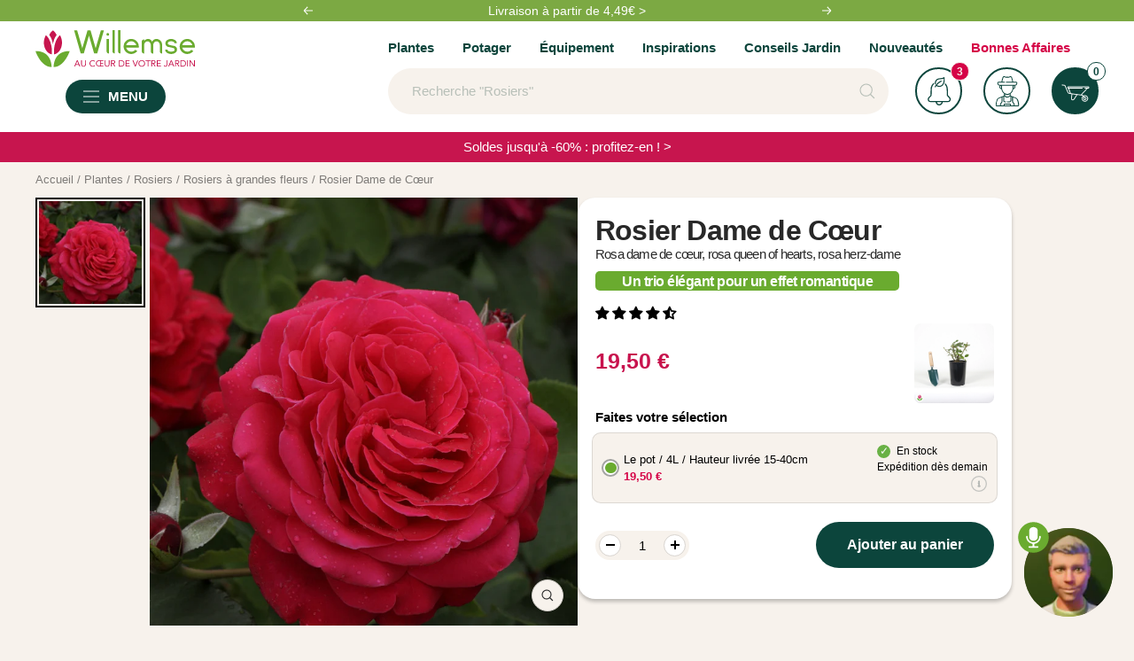

--- FILE ---
content_type: text/css
request_url: https://www.willemsefrance.fr/cdn/shop/t/69/assets/mini-cart-guarantee.css?v=88092881294481473441697440831
body_size: 5
content:
#mini-cart footer .guarantee_cart_container .guarantee_cart_content{max-height:70px;display:flex;flex-direction:column;overflow:hidden}#mini-cart footer .guarantee_cart_container .image{display:flex;min-width:14%;padding:1%;background:#e7e7e7;flex-direction:row;justify-content:center;align-items:center}#mini-cart footer .guarantee_cart_container .image{display:flex;padding:1%;background:#e7e7e7;flex-direction:row;justify-content:center;align-items:center}#mini-cart>footer>div.guarantee_cart_container>div:nth-child(2)>span{opacity:.5;overflow:hidden;display:-webkit-box;-webkit-line-clamp:2;-webkit-box-orient:vertical}#mini-cart footer .guarantee_cart_container div.text{padding:10px 5px 20px;line-height:normal}#mini-cart footer .guarantee_cart_container{column-gap:1rem;flex-direction:row}#mini-cart footer .guarantee_cart_container .guarantee_cart-heading .guaranteePrice{min-width:fit-content}#mini-cart footer .guarantee_cart_container .guarantee_cart-heading{display:flex;justify-content:space-between;flex-direction:row;column-gap:1rem}.guarantee_cart_container{display:flex;justify-content:space-between;align-items:center;padding-bottom:10px}.switch{position:relative;display:inline-block;width:54px;height:27px}.switch input{opacity:0;width:0;height:0}.slider{position:absolute;cursor:pointer;top:0;left:0;right:0;bottom:0;border:solid 1px rgb(var(--border-color));background-color:#f7f2ec;-webkit-transition:.4s;transition:.4s}.slider:before{position:absolute;content:"";height:20px;width:20px;left:4px;bottom:3px;border:solid 1px rgb(var(--border-color));background-color:#fff;-webkit-transition:.4s;transition:.4s}input:checked+.slider{background-color:rgb(var(--tonic-color))}input:checked+.guarantee-slider{background-color:#0dcd8d!important}.guarantee-slider{background-color:#c4cdd5!important}input:focus+.slider{box-shadow:0 0 1px rgb(var(--tonic-color))}input:checked+.slider:before{-webkit-transform:translateX(26px);-ms-transform:translateX(26px);transform:translate(26px)}.slider.round{border-radius:34px}.slider.round:before{border-radius:50%}
/*# sourceMappingURL=/cdn/shop/t/69/assets/mini-cart-guarantee.css.map?v=88092881294481473441697440831 */


--- FILE ---
content_type: text/css
request_url: https://www.willemsefrance.fr/cdn/shop/t/69/assets/oz-component-product-discount-tiers.css?v=176264338678676012021740061820
body_size: -445
content:
.product-discounts-heading{margin-bottom:.5rem;padding-left:0;font-weight:600}.product-discount-tiers-block{display:grid;grid-auto-flow:column;gap:3%}.product-discount-tier-container{display:flex;flex-direction:column}.product-discount-tier-container input[type=radio]:checked+label{border:2px solid rgb(var(--tonic-color));background-color:rgb(var(--secondary-background))}.product-discount-tier-container input[type=radio]:checked+label .savings-amount{opacity:1;font-weight:700;color:rgb(var(--secondary-button-background))}.product-discount-tier-container:hover .savings-amount{opacity:1}.product-discount-tier-container:hover label{background-color:#f7f2ec}.product-discount-tier-container input[type=radio]{position:absolute;width:0;visibility:hidden}.product-discount-tier-btn{display:flex;align-items:center;justify-content:center;flex-direction:column;padding:1rem .5rem;border-radius:12px;background-color:#f7f2ec}.product-discount-tier-btn:hover{cursor:pointer}.savings-amount{text-align:center;color:#0c453c;font-weight:600}.quantity-single-price{color:rgb(var(--primary-button-background))}.discount-total-price{font-weight:700}.product-discount-tier-container[data-quantity="1"]{display:none}.discount-tiers-container{width:100%;margin-top:1.5rem}
/*# sourceMappingURL=/cdn/shop/t/69/assets/oz-component-product-discount-tiers.css.map?v=176264338678676012021740061820 */


--- FILE ---
content_type: text/javascript; charset=utf-8
request_url: https://www.willemsefrance.fr/products/rosier-dame-de-coeur.js
body_size: 2786
content:
{"id":10549486256474,"title":"Rosier Dame de Cœur","handle":"rosier-dame-de-coeur","description":"\u003ch2\u003eRosier Dame de Cœur, Reine de Cœur, Herz-Dame : pour une touche d’élégance incomparable\u003c\/h2\u003e\u003cp\u003eRedécouvrez l'élégance avec les \u003ca title=\"Rosiers arbustif\" href=\"https:\/\/www.willemsefrance.fr\/collections\/rosiers-arbustifs\"\u003eRosiers arbustifs\u003c\/a\u003e Dame de Cœur, un mélange harmonieux de beauté et de robustesse. Parfait pour sublimer votre jardin, le Rosier Dame de Cœur ou Reine de Cœur, aussi connu sous le nom de Herz-Dame, se distingue par ses somptueuses floraisons. Ces \u003ca title=\"rosier\" href=\"https:\/\/www.willemsefrance.fr\/collections\/rosiers\"\u003erosiers\u003c\/a\u003e, véritables icônes de raffinement, apportent une touche artistique à tout espace extérieur. Leurs pétales délicats et leur parfum envoûtant forment une alliance parfaite entre allure classique et charme moderne, transformant votre environnement en un sanctuaire élégant et intemporel.\u003c\/p\u003e\u003cp\u003eEmbellissez votre espace extérieur avec le Rosier Dame de Cœur, Queen Of Hearts, Herz-Dame, la quintessence de la beauté florale. Offrez-vous un \u003cstrong\u003ejardin romantique\u003c\/strong\u003e et captivant avec ses magnifiques roses rouges et son parfum envoûtant, et commandez-le dès maintenant chez Willemse !\u003c\/p\u003e\u003ch3\u003eOrigine et caractéristiques\u003c\/h3\u003e\u003cp\u003eLe rosier Dame de cœur ou Rosa Dame de Cœur est un cultivar créé en 1958 par Louis Lens en Belgique. Il est obtenu à partir d’un croisement des variétés Peace et Independence. Connue également sous d’autres noms comme «Herz-Dame», «Queen of hearts» ou encore «Dama di cuori», cette plante fait partie de la famille des Rosacées. Il s’agit d’un rosier buisson à fleurs rouge moyen qui égaye les jardins grâce à sa bonne tenue et à sa floraison généreuse. Ses fleurs sont autant prisées en extérieur et en massif, ou coupées dans un vase. \u003cstrong\u003eSon port droit et vigoureux\u003c\/strong\u003e mesure à peu près de 1 m pour autant de largeur. Les jeunes rameaux et les jeunes feuilles arborent une couleur pourpre foncé. A l’âge adulte, ils changent d’aspect et deviennent vert foncé.\u003c\/p\u003e\u003cp\u003eQuelques aiguillons verts apparaissent sur les vieilles tiges de la plante. Le feuillage est légèrement brillant avec une teinte d’un vert intense. Il est composé de \u003cstrong\u003ecinq folioles avec un pétiole épineux\u003c\/strong\u003e. Le rosier Dame de cœur se caractérise par sa floraison très généreuse, remontante de mai jusqu’aux gelées. Il comporte des boutons généralement solitaires ou groupés en petits bouquets de moins de quatre fleurs qui s’ouvrent en coupes de 12 cm de diamètre. Ceux-ci sont bien pleins, si bien que le cœur est à peine visible. Ses pétales sont rouge au début, mais très sombre, puis s’éclaircissent avec le temps en rouge cerise. La période de floraison de cette magnifique plante intervient de juin à novembre.\u003c\/p\u003e\u003ch3\u003eUtilisation et associations possibles\u003c\/h3\u003e\u003cp\u003eDotée d’une allure élégante et toujours dans l’air du temps, le rosier Dame de cœur trouvera sa place au jardin dans un \u003cstrong\u003egrand massif de roses\u003c\/strong\u003e. Il se marie à merveille avec de jolies vivaces faciles à cultiver comme les géraniums, les Campanula lactiflora ou les rapunculoides, les mufliers et les digitales, pour ne citer que quelques exemples d’associations. Ses fleurs permettent également de réaliser des bouquets très chics pour décorer l’intérieur avec panache.\u003c\/p\u003e\u003ch3\u003eConseils de culture\u003c\/h3\u003e\u003cp\u003eCe cultivar de rosiers résistant est relativement facile à cultiver, sa culture est à la portée de tout type de jardinier, novice ou expérimenté. Lors de sa plantation, les experts Willemse vous recommandent de prévoir un emplacement avec une \u003cstrong\u003eexposition ensoleillée\u003c\/strong\u003e. Plantez 2 à 3 pieds par mètre carré en choisissant un sol riche et frais, mais bien drainé. Veillez à ameublir la terre de jardin sur 50 cm de profondeur et profitez-en pour y incorporer de la matière organique, sous forme de compost ou de fumier bien décomposé, ou encore d’un terreau. N’enterrez pas le point de greffe, sauf pendant son premier hiver afin de le protéger du froid. Effectuez un arrosage régulier durant la première année de croissance s’il s’agit d’une culture en pleine terre, puis diminuez les apports en eau progressivement. Par la suite, vous n’aurez plus à arroser.\u003c\/p\u003e\u003ch3\u003eConseils d’entretien\u003c\/h3\u003e\u003cp\u003eLe rosier Dame de cœur n’exige pas beaucoup d’entretien, une fois bien établi. Les spécialistes Willemse vous conseillent simplement d’effectuer une \u003cstrong\u003etaille courte\u003c\/strong\u003e au printemps, à trois yeux environ, au-dessus d’un œil tourné vers l’extérieur du rosier. Pour encourager une floraison généreuse, il est important d’enlever les fleurs fanées au fur et à mesure. Vous pouvez ajouter régulièrement de l’engrais afin de favoriser sa floraison. Les spécialistes Willemse vous recommandent également de désinfecter vos outils entre chaque taille et chaque rosier pour limiter la propagation des maladies.\u003c\/p\u003e","published_at":"2025-11-19T18:45:51+01:00","created_at":"2025-11-19T18:45:51+01:00","vendor":"1769058557","type":"Rosiers","tags":["Arroser:Modéré","BreadcrumbHandle:Rosiers à grandes fleurs","CategoryId:5793","CategoryIds:5000.5026.5793","CollectionId:5000","CollectionId:5026","CollectionId:5296","CollectionId:5300","CollectionId:5664","CollectionId:5793","Couleur de la fleur:Rouge","Exposition:Lieu ensoleillé","MasterID:62942","Mois de floraison:Août","Mois de floraison:Juillet","Mois de floraison:Juin","Mois de floraison:Septembre","Orderable:Yes","Période de plantation:Avril","Période de plantation:Mars","Période de plantation:Novembre","Période de plantation:Octobre","Spécifications:Fleurs pour couper","Spécifications:Greffé","Spécifications:Parfumé","Visible:Yes"],"price":1950,"price_min":1950,"price_max":1950,"available":true,"price_varies":false,"compare_at_price":1950,"compare_at_price_min":1950,"compare_at_price_max":1950,"compare_at_price_varies":false,"variants":[{"id":52788943847770,"title":"Le pot \/ 4L \/ Hauteur livrée 15-40cm","option1":"Le pot \/ 4L \/ Hauteur livrée 15-40cm","option2":null,"option3":null,"sku":"027948","requires_shipping":true,"taxable":true,"featured_image":null,"available":true,"name":"Rosier Dame de Cœur - Le pot \/ 4L \/ Hauteur livrée 15-40cm","public_title":"Le pot \/ 4L \/ Hauteur livrée 15-40cm","options":["Le pot \/ 4L \/ Hauteur livrée 15-40cm"],"price":1950,"weight":0,"compare_at_price":1950,"inventory_management":"shopify","barcode":"3700952380171","quantity_rule":{"min":1,"max":null,"increment":1},"quantity_price_breaks":[],"requires_selling_plan":false,"selling_plan_allocations":[]}],"images":["\/\/cdn.shopify.com\/s\/files\/1\/0595\/5531\/5848\/files\/ver_62942_2.jpg?v=1763574354"],"featured_image":"\/\/cdn.shopify.com\/s\/files\/1\/0595\/5531\/5848\/files\/ver_62942_2.jpg?v=1763574354","options":[{"name":"Title","position":1,"values":["Le pot \/ 4L \/ Hauteur livrée 15-40cm"]}],"url":"\/products\/rosier-dame-de-coeur","media":[{"alt":"Rosier Dame de Cœur - Willemse","id":56744824963418,"position":1,"preview_image":{"aspect_ratio":1.0,"height":1267,"width":1267,"src":"https:\/\/cdn.shopify.com\/s\/files\/1\/0595\/5531\/5848\/files\/ver_62942_2.jpg?v=1763574354"},"aspect_ratio":1.0,"height":1267,"media_type":"image","src":"https:\/\/cdn.shopify.com\/s\/files\/1\/0595\/5531\/5848\/files\/ver_62942_2.jpg?v=1763574354","width":1267}],"requires_selling_plan":false,"selling_plan_groups":[]}

--- FILE ---
content_type: text/javascript; charset=utf-8
request_url: https://www.willemsefrance.fr/products/rosier-dame-de-coeur.js
body_size: 2897
content:
{"id":10549486256474,"title":"Rosier Dame de Cœur","handle":"rosier-dame-de-coeur","description":"\u003ch2\u003eRosier Dame de Cœur, Reine de Cœur, Herz-Dame : pour une touche d’élégance incomparable\u003c\/h2\u003e\u003cp\u003eRedécouvrez l'élégance avec les \u003ca title=\"Rosiers arbustif\" href=\"https:\/\/www.willemsefrance.fr\/collections\/rosiers-arbustifs\"\u003eRosiers arbustifs\u003c\/a\u003e Dame de Cœur, un mélange harmonieux de beauté et de robustesse. Parfait pour sublimer votre jardin, le Rosier Dame de Cœur ou Reine de Cœur, aussi connu sous le nom de Herz-Dame, se distingue par ses somptueuses floraisons. Ces \u003ca title=\"rosier\" href=\"https:\/\/www.willemsefrance.fr\/collections\/rosiers\"\u003erosiers\u003c\/a\u003e, véritables icônes de raffinement, apportent une touche artistique à tout espace extérieur. Leurs pétales délicats et leur parfum envoûtant forment une alliance parfaite entre allure classique et charme moderne, transformant votre environnement en un sanctuaire élégant et intemporel.\u003c\/p\u003e\u003cp\u003eEmbellissez votre espace extérieur avec le Rosier Dame de Cœur, Queen Of Hearts, Herz-Dame, la quintessence de la beauté florale. Offrez-vous un \u003cstrong\u003ejardin romantique\u003c\/strong\u003e et captivant avec ses magnifiques roses rouges et son parfum envoûtant, et commandez-le dès maintenant chez Willemse !\u003c\/p\u003e\u003ch3\u003eOrigine et caractéristiques\u003c\/h3\u003e\u003cp\u003eLe rosier Dame de cœur ou Rosa Dame de Cœur est un cultivar créé en 1958 par Louis Lens en Belgique. Il est obtenu à partir d’un croisement des variétés Peace et Independence. Connue également sous d’autres noms comme «Herz-Dame», «Queen of hearts» ou encore «Dama di cuori», cette plante fait partie de la famille des Rosacées. Il s’agit d’un rosier buisson à fleurs rouge moyen qui égaye les jardins grâce à sa bonne tenue et à sa floraison généreuse. Ses fleurs sont autant prisées en extérieur et en massif, ou coupées dans un vase. \u003cstrong\u003eSon port droit et vigoureux\u003c\/strong\u003e mesure à peu près de 1 m pour autant de largeur. Les jeunes rameaux et les jeunes feuilles arborent une couleur pourpre foncé. A l’âge adulte, ils changent d’aspect et deviennent vert foncé.\u003c\/p\u003e\u003cp\u003eQuelques aiguillons verts apparaissent sur les vieilles tiges de la plante. Le feuillage est légèrement brillant avec une teinte d’un vert intense. Il est composé de \u003cstrong\u003ecinq folioles avec un pétiole épineux\u003c\/strong\u003e. Le rosier Dame de cœur se caractérise par sa floraison très généreuse, remontante de mai jusqu’aux gelées. Il comporte des boutons généralement solitaires ou groupés en petits bouquets de moins de quatre fleurs qui s’ouvrent en coupes de 12 cm de diamètre. Ceux-ci sont bien pleins, si bien que le cœur est à peine visible. Ses pétales sont rouge au début, mais très sombre, puis s’éclaircissent avec le temps en rouge cerise. La période de floraison de cette magnifique plante intervient de juin à novembre.\u003c\/p\u003e\u003ch3\u003eUtilisation et associations possibles\u003c\/h3\u003e\u003cp\u003eDotée d’une allure élégante et toujours dans l’air du temps, le rosier Dame de cœur trouvera sa place au jardin dans un \u003cstrong\u003egrand massif de roses\u003c\/strong\u003e. Il se marie à merveille avec de jolies vivaces faciles à cultiver comme les géraniums, les Campanula lactiflora ou les rapunculoides, les mufliers et les digitales, pour ne citer que quelques exemples d’associations. Ses fleurs permettent également de réaliser des bouquets très chics pour décorer l’intérieur avec panache.\u003c\/p\u003e\u003ch3\u003eConseils de culture\u003c\/h3\u003e\u003cp\u003eCe cultivar de rosiers résistant est relativement facile à cultiver, sa culture est à la portée de tout type de jardinier, novice ou expérimenté. Lors de sa plantation, les experts Willemse vous recommandent de prévoir un emplacement avec une \u003cstrong\u003eexposition ensoleillée\u003c\/strong\u003e. Plantez 2 à 3 pieds par mètre carré en choisissant un sol riche et frais, mais bien drainé. Veillez à ameublir la terre de jardin sur 50 cm de profondeur et profitez-en pour y incorporer de la matière organique, sous forme de compost ou de fumier bien décomposé, ou encore d’un terreau. N’enterrez pas le point de greffe, sauf pendant son premier hiver afin de le protéger du froid. Effectuez un arrosage régulier durant la première année de croissance s’il s’agit d’une culture en pleine terre, puis diminuez les apports en eau progressivement. Par la suite, vous n’aurez plus à arroser.\u003c\/p\u003e\u003ch3\u003eConseils d’entretien\u003c\/h3\u003e\u003cp\u003eLe rosier Dame de cœur n’exige pas beaucoup d’entretien, une fois bien établi. Les spécialistes Willemse vous conseillent simplement d’effectuer une \u003cstrong\u003etaille courte\u003c\/strong\u003e au printemps, à trois yeux environ, au-dessus d’un œil tourné vers l’extérieur du rosier. Pour encourager une floraison généreuse, il est important d’enlever les fleurs fanées au fur et à mesure. Vous pouvez ajouter régulièrement de l’engrais afin de favoriser sa floraison. Les spécialistes Willemse vous recommandent également de désinfecter vos outils entre chaque taille et chaque rosier pour limiter la propagation des maladies.\u003c\/p\u003e","published_at":"2025-11-19T18:45:51+01:00","created_at":"2025-11-19T18:45:51+01:00","vendor":"1769058557","type":"Rosiers","tags":["Arroser:Modéré","BreadcrumbHandle:Rosiers à grandes fleurs","CategoryId:5793","CategoryIds:5000.5026.5793","CollectionId:5000","CollectionId:5026","CollectionId:5296","CollectionId:5300","CollectionId:5664","CollectionId:5793","Couleur de la fleur:Rouge","Exposition:Lieu ensoleillé","MasterID:62942","Mois de floraison:Août","Mois de floraison:Juillet","Mois de floraison:Juin","Mois de floraison:Septembre","Orderable:Yes","Période de plantation:Avril","Période de plantation:Mars","Période de plantation:Novembre","Période de plantation:Octobre","Spécifications:Fleurs pour couper","Spécifications:Greffé","Spécifications:Parfumé","Visible:Yes"],"price":1950,"price_min":1950,"price_max":1950,"available":true,"price_varies":false,"compare_at_price":1950,"compare_at_price_min":1950,"compare_at_price_max":1950,"compare_at_price_varies":false,"variants":[{"id":52788943847770,"title":"Le pot \/ 4L \/ Hauteur livrée 15-40cm","option1":"Le pot \/ 4L \/ Hauteur livrée 15-40cm","option2":null,"option3":null,"sku":"027948","requires_shipping":true,"taxable":true,"featured_image":null,"available":true,"name":"Rosier Dame de Cœur - Le pot \/ 4L \/ Hauteur livrée 15-40cm","public_title":"Le pot \/ 4L \/ Hauteur livrée 15-40cm","options":["Le pot \/ 4L \/ Hauteur livrée 15-40cm"],"price":1950,"weight":0,"compare_at_price":1950,"inventory_management":"shopify","barcode":"3700952380171","quantity_rule":{"min":1,"max":null,"increment":1},"quantity_price_breaks":[],"requires_selling_plan":false,"selling_plan_allocations":[]}],"images":["\/\/cdn.shopify.com\/s\/files\/1\/0595\/5531\/5848\/files\/ver_62942_2.jpg?v=1763574354"],"featured_image":"\/\/cdn.shopify.com\/s\/files\/1\/0595\/5531\/5848\/files\/ver_62942_2.jpg?v=1763574354","options":[{"name":"Title","position":1,"values":["Le pot \/ 4L \/ Hauteur livrée 15-40cm"]}],"url":"\/products\/rosier-dame-de-coeur","media":[{"alt":"Rosier Dame de Cœur - Willemse","id":56744824963418,"position":1,"preview_image":{"aspect_ratio":1.0,"height":1267,"width":1267,"src":"https:\/\/cdn.shopify.com\/s\/files\/1\/0595\/5531\/5848\/files\/ver_62942_2.jpg?v=1763574354"},"aspect_ratio":1.0,"height":1267,"media_type":"image","src":"https:\/\/cdn.shopify.com\/s\/files\/1\/0595\/5531\/5848\/files\/ver_62942_2.jpg?v=1763574354","width":1267}],"requires_selling_plan":false,"selling_plan_groups":[]}

--- FILE ---
content_type: text/javascript
request_url: https://www.willemsefrance.fr/cdn/shop/t/69/assets/cart-recommendation.js?v=168789282449767260191697440829
body_size: -463
content:
let currentIndex=0;function nextSlide(){var slider=document.querySelector(".recommendation-slider"),sliderItems=document.querySelectorAll(".slider-item");currentIndex=(currentIndex+1)%sliderItems.length,updateSlider()}function prevSlide(){var slider=document.querySelector(".recommendation-slider"),sliderItems=document.querySelectorAll(".slider-item");currentIndex=(currentIndex-1+sliderItems.length)%sliderItems.length,updateSlider()}function updateSlider(){var slider=document.querySelector(".recommendation-slider"),sliderItems=document.querySelectorAll(".slider-item"),translateX=-currentIndex*100;slider.style.transform=`translateX(${translateX}%)`}
//# sourceMappingURL=/cdn/shop/t/69/assets/cart-recommendation.js.map?v=168789282449767260191697440829


--- FILE ---
content_type: text/javascript; charset=utf-8
request_url: https://www.willemsefrance.fr/products/rosier-dame-de-coeur.js
body_size: 2286
content:
{"id":10549486256474,"title":"Rosier Dame de Cœur","handle":"rosier-dame-de-coeur","description":"\u003ch2\u003eRosier Dame de Cœur, Reine de Cœur, Herz-Dame : pour une touche d’élégance incomparable\u003c\/h2\u003e\u003cp\u003eRedécouvrez l'élégance avec les \u003ca title=\"Rosiers arbustif\" href=\"https:\/\/www.willemsefrance.fr\/collections\/rosiers-arbustifs\"\u003eRosiers arbustifs\u003c\/a\u003e Dame de Cœur, un mélange harmonieux de beauté et de robustesse. Parfait pour sublimer votre jardin, le Rosier Dame de Cœur ou Reine de Cœur, aussi connu sous le nom de Herz-Dame, se distingue par ses somptueuses floraisons. Ces \u003ca title=\"rosier\" href=\"https:\/\/www.willemsefrance.fr\/collections\/rosiers\"\u003erosiers\u003c\/a\u003e, véritables icônes de raffinement, apportent une touche artistique à tout espace extérieur. Leurs pétales délicats et leur parfum envoûtant forment une alliance parfaite entre allure classique et charme moderne, transformant votre environnement en un sanctuaire élégant et intemporel.\u003c\/p\u003e\u003cp\u003eEmbellissez votre espace extérieur avec le Rosier Dame de Cœur, Queen Of Hearts, Herz-Dame, la quintessence de la beauté florale. Offrez-vous un \u003cstrong\u003ejardin romantique\u003c\/strong\u003e et captivant avec ses magnifiques roses rouges et son parfum envoûtant, et commandez-le dès maintenant chez Willemse !\u003c\/p\u003e\u003ch3\u003eOrigine et caractéristiques\u003c\/h3\u003e\u003cp\u003eLe rosier Dame de cœur ou Rosa Dame de Cœur est un cultivar créé en 1958 par Louis Lens en Belgique. Il est obtenu à partir d’un croisement des variétés Peace et Independence. Connue également sous d’autres noms comme «Herz-Dame», «Queen of hearts» ou encore «Dama di cuori», cette plante fait partie de la famille des Rosacées. Il s’agit d’un rosier buisson à fleurs rouge moyen qui égaye les jardins grâce à sa bonne tenue et à sa floraison généreuse. Ses fleurs sont autant prisées en extérieur et en massif, ou coupées dans un vase. \u003cstrong\u003eSon port droit et vigoureux\u003c\/strong\u003e mesure à peu près de 1 m pour autant de largeur. Les jeunes rameaux et les jeunes feuilles arborent une couleur pourpre foncé. A l’âge adulte, ils changent d’aspect et deviennent vert foncé.\u003c\/p\u003e\u003cp\u003eQuelques aiguillons verts apparaissent sur les vieilles tiges de la plante. Le feuillage est légèrement brillant avec une teinte d’un vert intense. Il est composé de \u003cstrong\u003ecinq folioles avec un pétiole épineux\u003c\/strong\u003e. Le rosier Dame de cœur se caractérise par sa floraison très généreuse, remontante de mai jusqu’aux gelées. Il comporte des boutons généralement solitaires ou groupés en petits bouquets de moins de quatre fleurs qui s’ouvrent en coupes de 12 cm de diamètre. Ceux-ci sont bien pleins, si bien que le cœur est à peine visible. Ses pétales sont rouge au début, mais très sombre, puis s’éclaircissent avec le temps en rouge cerise. La période de floraison de cette magnifique plante intervient de juin à novembre.\u003c\/p\u003e\u003ch3\u003eUtilisation et associations possibles\u003c\/h3\u003e\u003cp\u003eDotée d’une allure élégante et toujours dans l’air du temps, le rosier Dame de cœur trouvera sa place au jardin dans un \u003cstrong\u003egrand massif de roses\u003c\/strong\u003e. Il se marie à merveille avec de jolies vivaces faciles à cultiver comme les géraniums, les Campanula lactiflora ou les rapunculoides, les mufliers et les digitales, pour ne citer que quelques exemples d’associations. Ses fleurs permettent également de réaliser des bouquets très chics pour décorer l’intérieur avec panache.\u003c\/p\u003e\u003ch3\u003eConseils de culture\u003c\/h3\u003e\u003cp\u003eCe cultivar de rosiers résistant est relativement facile à cultiver, sa culture est à la portée de tout type de jardinier, novice ou expérimenté. Lors de sa plantation, les experts Willemse vous recommandent de prévoir un emplacement avec une \u003cstrong\u003eexposition ensoleillée\u003c\/strong\u003e. Plantez 2 à 3 pieds par mètre carré en choisissant un sol riche et frais, mais bien drainé. Veillez à ameublir la terre de jardin sur 50 cm de profondeur et profitez-en pour y incorporer de la matière organique, sous forme de compost ou de fumier bien décomposé, ou encore d’un terreau. N’enterrez pas le point de greffe, sauf pendant son premier hiver afin de le protéger du froid. Effectuez un arrosage régulier durant la première année de croissance s’il s’agit d’une culture en pleine terre, puis diminuez les apports en eau progressivement. Par la suite, vous n’aurez plus à arroser.\u003c\/p\u003e\u003ch3\u003eConseils d’entretien\u003c\/h3\u003e\u003cp\u003eLe rosier Dame de cœur n’exige pas beaucoup d’entretien, une fois bien établi. Les spécialistes Willemse vous conseillent simplement d’effectuer une \u003cstrong\u003etaille courte\u003c\/strong\u003e au printemps, à trois yeux environ, au-dessus d’un œil tourné vers l’extérieur du rosier. Pour encourager une floraison généreuse, il est important d’enlever les fleurs fanées au fur et à mesure. Vous pouvez ajouter régulièrement de l’engrais afin de favoriser sa floraison. Les spécialistes Willemse vous recommandent également de désinfecter vos outils entre chaque taille et chaque rosier pour limiter la propagation des maladies.\u003c\/p\u003e","published_at":"2025-11-19T18:45:51+01:00","created_at":"2025-11-19T18:45:51+01:00","vendor":"1769058557","type":"Rosiers","tags":["Arroser:Modéré","BreadcrumbHandle:Rosiers à grandes fleurs","CategoryId:5793","CategoryIds:5000.5026.5793","CollectionId:5000","CollectionId:5026","CollectionId:5296","CollectionId:5300","CollectionId:5664","CollectionId:5793","Couleur de la fleur:Rouge","Exposition:Lieu ensoleillé","MasterID:62942","Mois de floraison:Août","Mois de floraison:Juillet","Mois de floraison:Juin","Mois de floraison:Septembre","Orderable:Yes","Période de plantation:Avril","Période de plantation:Mars","Période de plantation:Novembre","Période de plantation:Octobre","Spécifications:Fleurs pour couper","Spécifications:Greffé","Spécifications:Parfumé","Visible:Yes"],"price":1950,"price_min":1950,"price_max":1950,"available":true,"price_varies":false,"compare_at_price":1950,"compare_at_price_min":1950,"compare_at_price_max":1950,"compare_at_price_varies":false,"variants":[{"id":52788943847770,"title":"Le pot \/ 4L \/ Hauteur livrée 15-40cm","option1":"Le pot \/ 4L \/ Hauteur livrée 15-40cm","option2":null,"option3":null,"sku":"027948","requires_shipping":true,"taxable":true,"featured_image":null,"available":true,"name":"Rosier Dame de Cœur - Le pot \/ 4L \/ Hauteur livrée 15-40cm","public_title":"Le pot \/ 4L \/ Hauteur livrée 15-40cm","options":["Le pot \/ 4L \/ Hauteur livrée 15-40cm"],"price":1950,"weight":0,"compare_at_price":1950,"inventory_management":"shopify","barcode":"3700952380171","quantity_rule":{"min":1,"max":null,"increment":1},"quantity_price_breaks":[],"requires_selling_plan":false,"selling_plan_allocations":[]}],"images":["\/\/cdn.shopify.com\/s\/files\/1\/0595\/5531\/5848\/files\/ver_62942_2.jpg?v=1763574354"],"featured_image":"\/\/cdn.shopify.com\/s\/files\/1\/0595\/5531\/5848\/files\/ver_62942_2.jpg?v=1763574354","options":[{"name":"Title","position":1,"values":["Le pot \/ 4L \/ Hauteur livrée 15-40cm"]}],"url":"\/products\/rosier-dame-de-coeur","media":[{"alt":"Rosier Dame de Cœur - Willemse","id":56744824963418,"position":1,"preview_image":{"aspect_ratio":1.0,"height":1267,"width":1267,"src":"https:\/\/cdn.shopify.com\/s\/files\/1\/0595\/5531\/5848\/files\/ver_62942_2.jpg?v=1763574354"},"aspect_ratio":1.0,"height":1267,"media_type":"image","src":"https:\/\/cdn.shopify.com\/s\/files\/1\/0595\/5531\/5848\/files\/ver_62942_2.jpg?v=1763574354","width":1267}],"requires_selling_plan":false,"selling_plan_groups":[]}